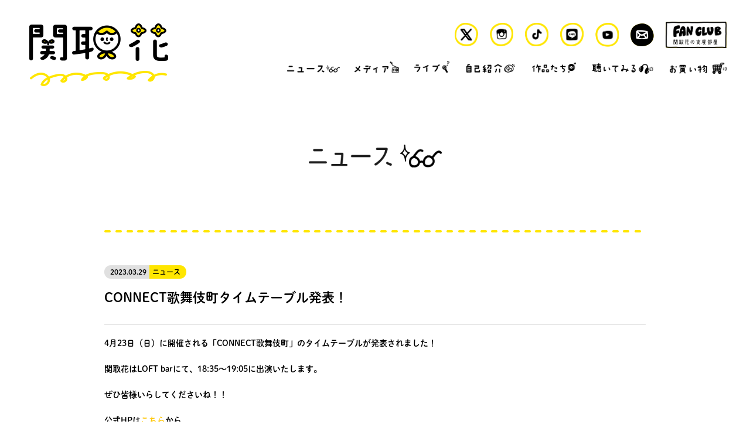

--- FILE ---
content_type: text/html; charset=UTF-8
request_url: https://www.sekitorihana.com/news/1241
body_size: 39109
content:
<!doctype html>
<html>
	<head>
		<meta charset="utf-8">
		<title>CONNECT歌舞伎町タイムテーブル発表！ | ニュース | 関取 花のもっと新しいホームページ</title>
		<meta name="pinterest" content="nopin" description="申し訳ございません。ピンを保存することはお断りしております。" />
		<meta name="description" content="関取 花(せきとり はな)のオフィシャルウェブサイト。アーティストプロフィール、ライブ、リリース情報、作品紹介など最新情報を更新中。">
		<meta name="keywords" content="関取花,せきとりはな,セキトリハナ,sekitorihana,ひがみソング,行列,シンガーソングライター,女性シンガー,もしも僕に">
		<meta name="viewport" content="width=device-width, initial-scale=1.0, minimum-scale=1.0, maximum-scale=1.0, user-scalable=no">
		<meta name="format-detection" content="telephone=no">
		<meta property="og:site_name" content="CONNECT歌舞伎町タイムテーブル発表！ | ニュース | 関取 花のもっと新しいホームページ">
		<meta property="og:locale" content="ja_JP">
		<meta name="twitter:card" content="summary_large_image">
		<meta name="twitter:domain" content="www.sekitorihana.com">
		<meta property="og:type" content="website">
		<meta property="og:url" content="https://www.sekitorihana.com/news/1241">
		<meta name="twitter:url" content="https://www.sekitorihana.com/news/1241">
		<meta name="twitter:site" content="@dosukoi87">
		<meta property="og:title" content="CONNECT歌舞伎町タイムテーブル発表！ | ニュース | 関取 花のもっと新しいホームページ">
		<meta name="twitter:title" content="CONNECT歌舞伎町タイムテーブル発表！ | ニュース | 関取 花のもっと新しいホームページ">
		<meta property="og:description" content="関取 花(せきとり はな)のオフィシャルウェブサイト。アーティストプロフィール、ライブ、リリース情報、作品紹介など最新情報を更新中。">
		<meta name="twitter:description" content="関取 花(せきとり はな)のオフィシャルウェブサイト。アーティストプロフィール、ライブ、リリース情報、作品紹介など最新情報を更新中。">
		<meta property="og:image" content="https://www.sekitorihana.com/images/ogp.png">
		<link rel="apple-touch-icon-precomposed" href="https://www.sekitorihana.com/images/apple-touch-icon.png" type="image/png" />
		<link rel="apple-touch-icon" href="https://www.sekitorihana.com/images/apple-touch-icon.png" />
		<link rel="shortcut icon" href="https://www.sekitorihana.com/images/favicon.ico" />
		<script type="text/javascript" src="//webfont.fontplus.jp/accessor/script/fontplus.js?poUPSIahtmk%3D&box=D4rl~lEN914%3D&aa=1&ab=2" charset="utf-8"></script>
		<link rel="stylesheet" type="text/css" href="/css/reset.css"/>
		<link rel="stylesheet" type="text/css" href="//cdn.jsdelivr.net/npm/slick-carousel@1.8.1/slick/slick.css"/>
		<link rel="stylesheet" type="text/css" href="/css/slick-theme.css">
		<link rel="stylesheet" type="text/css" href="/css/style.css?241106"/>
		<link rel="stylesheet" type="text/css" href="/css/myc.css?2303221"/>
		<script type="text/javascript" src="https://www.youtube.com/iframe_api" defer></script>

<meta name='robots' content='max-image-preview:large' />
<link rel="alternate" title="oEmbed (JSON)" type="application/json+oembed" href="https://www.sekitorihana.com/wp-json/oembed/1.0/embed?url=https%3A%2F%2Fwww.sekitorihana.com%2Fnews%2F1241" />
<link rel="alternate" title="oEmbed (XML)" type="text/xml+oembed" href="https://www.sekitorihana.com/wp-json/oembed/1.0/embed?url=https%3A%2F%2Fwww.sekitorihana.com%2Fnews%2F1241&#038;format=xml" />
<style id='wp-img-auto-sizes-contain-inline-css' type='text/css'>
img:is([sizes=auto i],[sizes^="auto," i]){contain-intrinsic-size:3000px 1500px}
/*# sourceURL=wp-img-auto-sizes-contain-inline-css */
</style>
<style id='wp-emoji-styles-inline-css' type='text/css'>

	img.wp-smiley, img.emoji {
		display: inline !important;
		border: none !important;
		box-shadow: none !important;
		height: 1em !important;
		width: 1em !important;
		margin: 0 0.07em !important;
		vertical-align: -0.1em !important;
		background: none !important;
		padding: 0 !important;
	}
/*# sourceURL=wp-emoji-styles-inline-css */
</style>
<style id='wp-block-library-inline-css' type='text/css'>
:root{--wp-block-synced-color:#7a00df;--wp-block-synced-color--rgb:122,0,223;--wp-bound-block-color:var(--wp-block-synced-color);--wp-editor-canvas-background:#ddd;--wp-admin-theme-color:#007cba;--wp-admin-theme-color--rgb:0,124,186;--wp-admin-theme-color-darker-10:#006ba1;--wp-admin-theme-color-darker-10--rgb:0,107,160.5;--wp-admin-theme-color-darker-20:#005a87;--wp-admin-theme-color-darker-20--rgb:0,90,135;--wp-admin-border-width-focus:2px}@media (min-resolution:192dpi){:root{--wp-admin-border-width-focus:1.5px}}.wp-element-button{cursor:pointer}:root .has-very-light-gray-background-color{background-color:#eee}:root .has-very-dark-gray-background-color{background-color:#313131}:root .has-very-light-gray-color{color:#eee}:root .has-very-dark-gray-color{color:#313131}:root .has-vivid-green-cyan-to-vivid-cyan-blue-gradient-background{background:linear-gradient(135deg,#00d084,#0693e3)}:root .has-purple-crush-gradient-background{background:linear-gradient(135deg,#34e2e4,#4721fb 50%,#ab1dfe)}:root .has-hazy-dawn-gradient-background{background:linear-gradient(135deg,#faaca8,#dad0ec)}:root .has-subdued-olive-gradient-background{background:linear-gradient(135deg,#fafae1,#67a671)}:root .has-atomic-cream-gradient-background{background:linear-gradient(135deg,#fdd79a,#004a59)}:root .has-nightshade-gradient-background{background:linear-gradient(135deg,#330968,#31cdcf)}:root .has-midnight-gradient-background{background:linear-gradient(135deg,#020381,#2874fc)}:root{--wp--preset--font-size--normal:16px;--wp--preset--font-size--huge:42px}.has-regular-font-size{font-size:1em}.has-larger-font-size{font-size:2.625em}.has-normal-font-size{font-size:var(--wp--preset--font-size--normal)}.has-huge-font-size{font-size:var(--wp--preset--font-size--huge)}.has-text-align-center{text-align:center}.has-text-align-left{text-align:left}.has-text-align-right{text-align:right}.has-fit-text{white-space:nowrap!important}#end-resizable-editor-section{display:none}.aligncenter{clear:both}.items-justified-left{justify-content:flex-start}.items-justified-center{justify-content:center}.items-justified-right{justify-content:flex-end}.items-justified-space-between{justify-content:space-between}.screen-reader-text{border:0;clip-path:inset(50%);height:1px;margin:-1px;overflow:hidden;padding:0;position:absolute;width:1px;word-wrap:normal!important}.screen-reader-text:focus{background-color:#ddd;clip-path:none;color:#444;display:block;font-size:1em;height:auto;left:5px;line-height:normal;padding:15px 23px 14px;text-decoration:none;top:5px;width:auto;z-index:100000}html :where(.has-border-color){border-style:solid}html :where([style*=border-top-color]){border-top-style:solid}html :where([style*=border-right-color]){border-right-style:solid}html :where([style*=border-bottom-color]){border-bottom-style:solid}html :where([style*=border-left-color]){border-left-style:solid}html :where([style*=border-width]){border-style:solid}html :where([style*=border-top-width]){border-top-style:solid}html :where([style*=border-right-width]){border-right-style:solid}html :where([style*=border-bottom-width]){border-bottom-style:solid}html :where([style*=border-left-width]){border-left-style:solid}html :where(img[class*=wp-image-]){height:auto;max-width:100%}:where(figure){margin:0 0 1em}html :where(.is-position-sticky){--wp-admin--admin-bar--position-offset:var(--wp-admin--admin-bar--height,0px)}@media screen and (max-width:600px){html :where(.is-position-sticky){--wp-admin--admin-bar--position-offset:0px}}

/*# sourceURL=wp-block-library-inline-css */
</style><style id='wp-block-image-inline-css' type='text/css'>
.wp-block-image>a,.wp-block-image>figure>a{display:inline-block}.wp-block-image img{box-sizing:border-box;height:auto;max-width:100%;vertical-align:bottom}@media not (prefers-reduced-motion){.wp-block-image img.hide{visibility:hidden}.wp-block-image img.show{animation:show-content-image .4s}}.wp-block-image[style*=border-radius] img,.wp-block-image[style*=border-radius]>a{border-radius:inherit}.wp-block-image.has-custom-border img{box-sizing:border-box}.wp-block-image.aligncenter{text-align:center}.wp-block-image.alignfull>a,.wp-block-image.alignwide>a{width:100%}.wp-block-image.alignfull img,.wp-block-image.alignwide img{height:auto;width:100%}.wp-block-image .aligncenter,.wp-block-image .alignleft,.wp-block-image .alignright,.wp-block-image.aligncenter,.wp-block-image.alignleft,.wp-block-image.alignright{display:table}.wp-block-image .aligncenter>figcaption,.wp-block-image .alignleft>figcaption,.wp-block-image .alignright>figcaption,.wp-block-image.aligncenter>figcaption,.wp-block-image.alignleft>figcaption,.wp-block-image.alignright>figcaption{caption-side:bottom;display:table-caption}.wp-block-image .alignleft{float:left;margin:.5em 1em .5em 0}.wp-block-image .alignright{float:right;margin:.5em 0 .5em 1em}.wp-block-image .aligncenter{margin-left:auto;margin-right:auto}.wp-block-image :where(figcaption){margin-bottom:1em;margin-top:.5em}.wp-block-image.is-style-circle-mask img{border-radius:9999px}@supports ((-webkit-mask-image:none) or (mask-image:none)) or (-webkit-mask-image:none){.wp-block-image.is-style-circle-mask img{border-radius:0;-webkit-mask-image:url('data:image/svg+xml;utf8,<svg viewBox="0 0 100 100" xmlns="http://www.w3.org/2000/svg"><circle cx="50" cy="50" r="50"/></svg>');mask-image:url('data:image/svg+xml;utf8,<svg viewBox="0 0 100 100" xmlns="http://www.w3.org/2000/svg"><circle cx="50" cy="50" r="50"/></svg>');mask-mode:alpha;-webkit-mask-position:center;mask-position:center;-webkit-mask-repeat:no-repeat;mask-repeat:no-repeat;-webkit-mask-size:contain;mask-size:contain}}:root :where(.wp-block-image.is-style-rounded img,.wp-block-image .is-style-rounded img){border-radius:9999px}.wp-block-image figure{margin:0}.wp-lightbox-container{display:flex;flex-direction:column;position:relative}.wp-lightbox-container img{cursor:zoom-in}.wp-lightbox-container img:hover+button{opacity:1}.wp-lightbox-container button{align-items:center;backdrop-filter:blur(16px) saturate(180%);background-color:#5a5a5a40;border:none;border-radius:4px;cursor:zoom-in;display:flex;height:20px;justify-content:center;opacity:0;padding:0;position:absolute;right:16px;text-align:center;top:16px;width:20px;z-index:100}@media not (prefers-reduced-motion){.wp-lightbox-container button{transition:opacity .2s ease}}.wp-lightbox-container button:focus-visible{outline:3px auto #5a5a5a40;outline:3px auto -webkit-focus-ring-color;outline-offset:3px}.wp-lightbox-container button:hover{cursor:pointer;opacity:1}.wp-lightbox-container button:focus{opacity:1}.wp-lightbox-container button:focus,.wp-lightbox-container button:hover,.wp-lightbox-container button:not(:hover):not(:active):not(.has-background){background-color:#5a5a5a40;border:none}.wp-lightbox-overlay{box-sizing:border-box;cursor:zoom-out;height:100vh;left:0;overflow:hidden;position:fixed;top:0;visibility:hidden;width:100%;z-index:100000}.wp-lightbox-overlay .close-button{align-items:center;cursor:pointer;display:flex;justify-content:center;min-height:40px;min-width:40px;padding:0;position:absolute;right:calc(env(safe-area-inset-right) + 16px);top:calc(env(safe-area-inset-top) + 16px);z-index:5000000}.wp-lightbox-overlay .close-button:focus,.wp-lightbox-overlay .close-button:hover,.wp-lightbox-overlay .close-button:not(:hover):not(:active):not(.has-background){background:none;border:none}.wp-lightbox-overlay .lightbox-image-container{height:var(--wp--lightbox-container-height);left:50%;overflow:hidden;position:absolute;top:50%;transform:translate(-50%,-50%);transform-origin:top left;width:var(--wp--lightbox-container-width);z-index:9999999999}.wp-lightbox-overlay .wp-block-image{align-items:center;box-sizing:border-box;display:flex;height:100%;justify-content:center;margin:0;position:relative;transform-origin:0 0;width:100%;z-index:3000000}.wp-lightbox-overlay .wp-block-image img{height:var(--wp--lightbox-image-height);min-height:var(--wp--lightbox-image-height);min-width:var(--wp--lightbox-image-width);width:var(--wp--lightbox-image-width)}.wp-lightbox-overlay .wp-block-image figcaption{display:none}.wp-lightbox-overlay button{background:none;border:none}.wp-lightbox-overlay .scrim{background-color:#fff;height:100%;opacity:.9;position:absolute;width:100%;z-index:2000000}.wp-lightbox-overlay.active{visibility:visible}@media not (prefers-reduced-motion){.wp-lightbox-overlay.active{animation:turn-on-visibility .25s both}.wp-lightbox-overlay.active img{animation:turn-on-visibility .35s both}.wp-lightbox-overlay.show-closing-animation:not(.active){animation:turn-off-visibility .35s both}.wp-lightbox-overlay.show-closing-animation:not(.active) img{animation:turn-off-visibility .25s both}.wp-lightbox-overlay.zoom.active{animation:none;opacity:1;visibility:visible}.wp-lightbox-overlay.zoom.active .lightbox-image-container{animation:lightbox-zoom-in .4s}.wp-lightbox-overlay.zoom.active .lightbox-image-container img{animation:none}.wp-lightbox-overlay.zoom.active .scrim{animation:turn-on-visibility .4s forwards}.wp-lightbox-overlay.zoom.show-closing-animation:not(.active){animation:none}.wp-lightbox-overlay.zoom.show-closing-animation:not(.active) .lightbox-image-container{animation:lightbox-zoom-out .4s}.wp-lightbox-overlay.zoom.show-closing-animation:not(.active) .lightbox-image-container img{animation:none}.wp-lightbox-overlay.zoom.show-closing-animation:not(.active) .scrim{animation:turn-off-visibility .4s forwards}}@keyframes show-content-image{0%{visibility:hidden}99%{visibility:hidden}to{visibility:visible}}@keyframes turn-on-visibility{0%{opacity:0}to{opacity:1}}@keyframes turn-off-visibility{0%{opacity:1;visibility:visible}99%{opacity:0;visibility:visible}to{opacity:0;visibility:hidden}}@keyframes lightbox-zoom-in{0%{transform:translate(calc((-100vw + var(--wp--lightbox-scrollbar-width))/2 + var(--wp--lightbox-initial-left-position)),calc(-50vh + var(--wp--lightbox-initial-top-position))) scale(var(--wp--lightbox-scale))}to{transform:translate(-50%,-50%) scale(1)}}@keyframes lightbox-zoom-out{0%{transform:translate(-50%,-50%) scale(1);visibility:visible}99%{visibility:visible}to{transform:translate(calc((-100vw + var(--wp--lightbox-scrollbar-width))/2 + var(--wp--lightbox-initial-left-position)),calc(-50vh + var(--wp--lightbox-initial-top-position))) scale(var(--wp--lightbox-scale));visibility:hidden}}
/*# sourceURL=https://www.sekitorihana.com/wpset/wp-includes/blocks/image/style.min.css */
</style>
<style id='wp-block-image-theme-inline-css' type='text/css'>
:root :where(.wp-block-image figcaption){color:#555;font-size:13px;text-align:center}.is-dark-theme :root :where(.wp-block-image figcaption){color:#ffffffa6}.wp-block-image{margin:0 0 1em}
/*# sourceURL=https://www.sekitorihana.com/wpset/wp-includes/blocks/image/theme.min.css */
</style>
<style id='wp-block-paragraph-inline-css' type='text/css'>
.is-small-text{font-size:.875em}.is-regular-text{font-size:1em}.is-large-text{font-size:2.25em}.is-larger-text{font-size:3em}.has-drop-cap:not(:focus):first-letter{float:left;font-size:8.4em;font-style:normal;font-weight:100;line-height:.68;margin:.05em .1em 0 0;text-transform:uppercase}body.rtl .has-drop-cap:not(:focus):first-letter{float:none;margin-left:.1em}p.has-drop-cap.has-background{overflow:hidden}:root :where(p.has-background){padding:1.25em 2.375em}:where(p.has-text-color:not(.has-link-color)) a{color:inherit}p.has-text-align-left[style*="writing-mode:vertical-lr"],p.has-text-align-right[style*="writing-mode:vertical-rl"]{rotate:180deg}
/*# sourceURL=https://www.sekitorihana.com/wpset/wp-includes/blocks/paragraph/style.min.css */
</style>
<style id='global-styles-inline-css' type='text/css'>
:root{--wp--preset--aspect-ratio--square: 1;--wp--preset--aspect-ratio--4-3: 4/3;--wp--preset--aspect-ratio--3-4: 3/4;--wp--preset--aspect-ratio--3-2: 3/2;--wp--preset--aspect-ratio--2-3: 2/3;--wp--preset--aspect-ratio--16-9: 16/9;--wp--preset--aspect-ratio--9-16: 9/16;--wp--preset--color--black: #000000;--wp--preset--color--cyan-bluish-gray: #abb8c3;--wp--preset--color--white: #ffffff;--wp--preset--color--pale-pink: #f78da7;--wp--preset--color--vivid-red: #cf2e2e;--wp--preset--color--luminous-vivid-orange: #ff6900;--wp--preset--color--luminous-vivid-amber: #fcb900;--wp--preset--color--light-green-cyan: #7bdcb5;--wp--preset--color--vivid-green-cyan: #00d084;--wp--preset--color--pale-cyan-blue: #8ed1fc;--wp--preset--color--vivid-cyan-blue: #0693e3;--wp--preset--color--vivid-purple: #9b51e0;--wp--preset--gradient--vivid-cyan-blue-to-vivid-purple: linear-gradient(135deg,rgb(6,147,227) 0%,rgb(155,81,224) 100%);--wp--preset--gradient--light-green-cyan-to-vivid-green-cyan: linear-gradient(135deg,rgb(122,220,180) 0%,rgb(0,208,130) 100%);--wp--preset--gradient--luminous-vivid-amber-to-luminous-vivid-orange: linear-gradient(135deg,rgb(252,185,0) 0%,rgb(255,105,0) 100%);--wp--preset--gradient--luminous-vivid-orange-to-vivid-red: linear-gradient(135deg,rgb(255,105,0) 0%,rgb(207,46,46) 100%);--wp--preset--gradient--very-light-gray-to-cyan-bluish-gray: linear-gradient(135deg,rgb(238,238,238) 0%,rgb(169,184,195) 100%);--wp--preset--gradient--cool-to-warm-spectrum: linear-gradient(135deg,rgb(74,234,220) 0%,rgb(151,120,209) 20%,rgb(207,42,186) 40%,rgb(238,44,130) 60%,rgb(251,105,98) 80%,rgb(254,248,76) 100%);--wp--preset--gradient--blush-light-purple: linear-gradient(135deg,rgb(255,206,236) 0%,rgb(152,150,240) 100%);--wp--preset--gradient--blush-bordeaux: linear-gradient(135deg,rgb(254,205,165) 0%,rgb(254,45,45) 50%,rgb(107,0,62) 100%);--wp--preset--gradient--luminous-dusk: linear-gradient(135deg,rgb(255,203,112) 0%,rgb(199,81,192) 50%,rgb(65,88,208) 100%);--wp--preset--gradient--pale-ocean: linear-gradient(135deg,rgb(255,245,203) 0%,rgb(182,227,212) 50%,rgb(51,167,181) 100%);--wp--preset--gradient--electric-grass: linear-gradient(135deg,rgb(202,248,128) 0%,rgb(113,206,126) 100%);--wp--preset--gradient--midnight: linear-gradient(135deg,rgb(2,3,129) 0%,rgb(40,116,252) 100%);--wp--preset--font-size--small: 13px;--wp--preset--font-size--medium: 20px;--wp--preset--font-size--large: 36px;--wp--preset--font-size--x-large: 42px;--wp--preset--spacing--20: 0.44rem;--wp--preset--spacing--30: 0.67rem;--wp--preset--spacing--40: 1rem;--wp--preset--spacing--50: 1.5rem;--wp--preset--spacing--60: 2.25rem;--wp--preset--spacing--70: 3.38rem;--wp--preset--spacing--80: 5.06rem;--wp--preset--shadow--natural: 6px 6px 9px rgba(0, 0, 0, 0.2);--wp--preset--shadow--deep: 12px 12px 50px rgba(0, 0, 0, 0.4);--wp--preset--shadow--sharp: 6px 6px 0px rgba(0, 0, 0, 0.2);--wp--preset--shadow--outlined: 6px 6px 0px -3px rgb(255, 255, 255), 6px 6px rgb(0, 0, 0);--wp--preset--shadow--crisp: 6px 6px 0px rgb(0, 0, 0);}:where(.is-layout-flex){gap: 0.5em;}:where(.is-layout-grid){gap: 0.5em;}body .is-layout-flex{display: flex;}.is-layout-flex{flex-wrap: wrap;align-items: center;}.is-layout-flex > :is(*, div){margin: 0;}body .is-layout-grid{display: grid;}.is-layout-grid > :is(*, div){margin: 0;}:where(.wp-block-columns.is-layout-flex){gap: 2em;}:where(.wp-block-columns.is-layout-grid){gap: 2em;}:where(.wp-block-post-template.is-layout-flex){gap: 1.25em;}:where(.wp-block-post-template.is-layout-grid){gap: 1.25em;}.has-black-color{color: var(--wp--preset--color--black) !important;}.has-cyan-bluish-gray-color{color: var(--wp--preset--color--cyan-bluish-gray) !important;}.has-white-color{color: var(--wp--preset--color--white) !important;}.has-pale-pink-color{color: var(--wp--preset--color--pale-pink) !important;}.has-vivid-red-color{color: var(--wp--preset--color--vivid-red) !important;}.has-luminous-vivid-orange-color{color: var(--wp--preset--color--luminous-vivid-orange) !important;}.has-luminous-vivid-amber-color{color: var(--wp--preset--color--luminous-vivid-amber) !important;}.has-light-green-cyan-color{color: var(--wp--preset--color--light-green-cyan) !important;}.has-vivid-green-cyan-color{color: var(--wp--preset--color--vivid-green-cyan) !important;}.has-pale-cyan-blue-color{color: var(--wp--preset--color--pale-cyan-blue) !important;}.has-vivid-cyan-blue-color{color: var(--wp--preset--color--vivid-cyan-blue) !important;}.has-vivid-purple-color{color: var(--wp--preset--color--vivid-purple) !important;}.has-black-background-color{background-color: var(--wp--preset--color--black) !important;}.has-cyan-bluish-gray-background-color{background-color: var(--wp--preset--color--cyan-bluish-gray) !important;}.has-white-background-color{background-color: var(--wp--preset--color--white) !important;}.has-pale-pink-background-color{background-color: var(--wp--preset--color--pale-pink) !important;}.has-vivid-red-background-color{background-color: var(--wp--preset--color--vivid-red) !important;}.has-luminous-vivid-orange-background-color{background-color: var(--wp--preset--color--luminous-vivid-orange) !important;}.has-luminous-vivid-amber-background-color{background-color: var(--wp--preset--color--luminous-vivid-amber) !important;}.has-light-green-cyan-background-color{background-color: var(--wp--preset--color--light-green-cyan) !important;}.has-vivid-green-cyan-background-color{background-color: var(--wp--preset--color--vivid-green-cyan) !important;}.has-pale-cyan-blue-background-color{background-color: var(--wp--preset--color--pale-cyan-blue) !important;}.has-vivid-cyan-blue-background-color{background-color: var(--wp--preset--color--vivid-cyan-blue) !important;}.has-vivid-purple-background-color{background-color: var(--wp--preset--color--vivid-purple) !important;}.has-black-border-color{border-color: var(--wp--preset--color--black) !important;}.has-cyan-bluish-gray-border-color{border-color: var(--wp--preset--color--cyan-bluish-gray) !important;}.has-white-border-color{border-color: var(--wp--preset--color--white) !important;}.has-pale-pink-border-color{border-color: var(--wp--preset--color--pale-pink) !important;}.has-vivid-red-border-color{border-color: var(--wp--preset--color--vivid-red) !important;}.has-luminous-vivid-orange-border-color{border-color: var(--wp--preset--color--luminous-vivid-orange) !important;}.has-luminous-vivid-amber-border-color{border-color: var(--wp--preset--color--luminous-vivid-amber) !important;}.has-light-green-cyan-border-color{border-color: var(--wp--preset--color--light-green-cyan) !important;}.has-vivid-green-cyan-border-color{border-color: var(--wp--preset--color--vivid-green-cyan) !important;}.has-pale-cyan-blue-border-color{border-color: var(--wp--preset--color--pale-cyan-blue) !important;}.has-vivid-cyan-blue-border-color{border-color: var(--wp--preset--color--vivid-cyan-blue) !important;}.has-vivid-purple-border-color{border-color: var(--wp--preset--color--vivid-purple) !important;}.has-vivid-cyan-blue-to-vivid-purple-gradient-background{background: var(--wp--preset--gradient--vivid-cyan-blue-to-vivid-purple) !important;}.has-light-green-cyan-to-vivid-green-cyan-gradient-background{background: var(--wp--preset--gradient--light-green-cyan-to-vivid-green-cyan) !important;}.has-luminous-vivid-amber-to-luminous-vivid-orange-gradient-background{background: var(--wp--preset--gradient--luminous-vivid-amber-to-luminous-vivid-orange) !important;}.has-luminous-vivid-orange-to-vivid-red-gradient-background{background: var(--wp--preset--gradient--luminous-vivid-orange-to-vivid-red) !important;}.has-very-light-gray-to-cyan-bluish-gray-gradient-background{background: var(--wp--preset--gradient--very-light-gray-to-cyan-bluish-gray) !important;}.has-cool-to-warm-spectrum-gradient-background{background: var(--wp--preset--gradient--cool-to-warm-spectrum) !important;}.has-blush-light-purple-gradient-background{background: var(--wp--preset--gradient--blush-light-purple) !important;}.has-blush-bordeaux-gradient-background{background: var(--wp--preset--gradient--blush-bordeaux) !important;}.has-luminous-dusk-gradient-background{background: var(--wp--preset--gradient--luminous-dusk) !important;}.has-pale-ocean-gradient-background{background: var(--wp--preset--gradient--pale-ocean) !important;}.has-electric-grass-gradient-background{background: var(--wp--preset--gradient--electric-grass) !important;}.has-midnight-gradient-background{background: var(--wp--preset--gradient--midnight) !important;}.has-small-font-size{font-size: var(--wp--preset--font-size--small) !important;}.has-medium-font-size{font-size: var(--wp--preset--font-size--medium) !important;}.has-large-font-size{font-size: var(--wp--preset--font-size--large) !important;}.has-x-large-font-size{font-size: var(--wp--preset--font-size--x-large) !important;}
/*# sourceURL=global-styles-inline-css */
</style>

<style id='classic-theme-styles-inline-css' type='text/css'>
/*! This file is auto-generated */
.wp-block-button__link{color:#fff;background-color:#32373c;border-radius:9999px;box-shadow:none;text-decoration:none;padding:calc(.667em + 2px) calc(1.333em + 2px);font-size:1.125em}.wp-block-file__button{background:#32373c;color:#fff;text-decoration:none}
/*# sourceURL=/wp-includes/css/classic-themes.min.css */
</style>
<link rel="https://api.w.org/" href="https://www.sekitorihana.com/wp-json/" /><link rel="alternate" title="JSON" type="application/json" href="https://www.sekitorihana.com/wp-json/wp/v2/news/1241" /><link rel="EditURI" type="application/rsd+xml" title="RSD" href="https://www.sekitorihana.com/wpset/xmlrpc.php?rsd" />
<meta name="generator" content="WordPress 6.9" />
<link rel="canonical" href="https://www.sekitorihana.com/news/1241" />
<link rel='shortlink' href='https://www.sekitorihana.com/?p=1241' />

	</head>



	<body>
		<div id="hamburger">
			<p class="btn-gNav"> <span></span> <span></span> <span></span> </p>

			<nav id="gNav" class="">
				<ul class="gNav-menu">
				<li><a href="/"><img src="/images/sp_top@2x.png" alt=""/></a></li>
				<li><a href="/news"><img src="/images/sp_news@2x.png" alt=""/></a></li>
				<li><a href="/media"><img src="/images/sp_media@2x.png" alt=""/></a></li>
				<li><a href="/live"><img src="/images/sp_live@2x.png" alt=""/></a></li>
				<li><a href="/about"><img src="/images/sp_about@2x.png" alt=""/></a></li>
				<li><a href="/works"><img src="/images/sp_works@2x.png" alt=""/></a></li>
				<li><a href="https://sekitorihana.lnk.to/digital" target="new"><img src="/images/sp_listen@2x.png" alt=""/></a></li>
				<li><a href="/shop"><img src="/images/sp_shop@2x.png" alt=""/></a></li>
				</ul>
				<ul class="sp-social">
					<li><a href="https://twitter.com/dosukoi87" target="new"><img src="/images/sp_tw@2x.png" alt=""/></a></li>
					<li><a href="https://www.instagram.com/dosukoi87/" target="new"><img src="/images/sp_inst@2x.png" alt=""/></a></li>
					<li><a href="https://www.tiktok.com/@dosukoi87" target="new"><img src="/images/sp_tiktok@2x.png" alt=""/></a></li>
					<li><a href="https://page.line.me/sekitorihana?openQrModal=true" target="new"><img src="/images/sp_line@2x.png" alt=""/></a></li>
					<li><a href="https://www.youtube.com/channel/UCyESoxmxfgsEHfaGQnm-EFQ" target="new"><img src="/images/sp_you@2x.png" alt=""/></a></li>
				</ul>
				<ul class="sp-social">
					<li><a href="/contact"><img src="/images/sp_mail@2x.png" alt=""/></a></li>
					<li class="fc"><a href="https://fan.pia.jp/shitakubeya/" target="new"><img src="/images/sp_fc_241106.png" alt="FAN CLUB 関取花の支度部屋" /></a></li>
				</ul>
			</nav>
		</div>

		<header>
			<h1><a href="/"><img src="/images/title@2x.png" alt="関取花"/></a></h1>
			<div class="navigation-container pc-only">
				<ul class="social">
					<li><a href="https://twitter.com/dosukoi87" target="new"><img src="/images/tw-off@2x.png" alt="X" class="fade-rollout"/></a></li>
					<li><a href="https://www.instagram.com/dosukoi87/" target="new"><img src="/images/inst-off.png" alt="instagram" class="fade-rollout"/></a></li>
					<li><a href="https://www.tiktok.com/@dosukoi87" target="new"><img src="/images/tiktok-off.png" alt="TikTok" class="fade-rollout"/></a></li>
					<li><a href="https://page.line.me/sekitorihana?openQrModal=true" target="new"><img src="/images/line-off.png" alt="LINE" class="fade-rollout"/></a></li>
					<li><a href="https://www.youtube.com/channel/UCyESoxmxfgsEHfaGQnm-EFQ" target="new"><img src="/images/you-off.png" alt="YouTube" class="fade-rollout"/></a></li>
					<li><a href="/contact"><img src="/images/mail-off.png" alt="Mail" class="fade-rollout"/></a></li>
					<li class="fc"><a href="https://fan.pia.jp/shitakubeya/" target="new"><img src="/images/fc-off_241106.png" alt="FAN CLUB 関取花の支度部屋" class="fade-rollout"/></a></li>
				</ul>
				<nav>
				<ul class="pc-menu">
					<li><a href="/news"><img src="/images/news-off@2x.png"  alt="ニュース" class="fade-rollout"/></a></li>
					<li><a href="/media"><img src="/images/media-off@2x.png" alt="メディア" class="fade-rollout"/></a></li>
					<li><a href="/live"><img src="/images/live-off@2x.png"  alt="ライブ" class="fade-rollout"/></a></li>
					<li><a href="/about"><img src="/images/about-off@2x.png" alt="自己紹介" class="fade-rollout"/></a></li>
					<li><a href="/works"><img src="/images/works-off@2x.png" alt="作品たち" class="fade-rollout"/></a></li>
					<li><a href="https://sekitorihana.lnk.to/digital" target="new"><img src="/images/listen-off@2x.png"  alt="聴いてみる" class="fade-rollout"/></a></li>
					<li><a href="/shop"><img src="/images/shop-off@2x.png" alt="お買い物" class="fade-rollout"/></a></li>
				</ul>
				</nav>
			</div>
		</header>



















<section class="news-container">

	<h2 class="title">
		<a href="https://www.sekitorihana.com/news">
			<img src="/images/news/title@2x.png" width="227" height="39" alt="ニュース"/>
		</a>
	</h2>





	<div class="archive">
		<div class="index">
			<time>
				2023.03.29			</time>
			<div class="tag">
				ニュース			</div>
		</div>

		<h3>
			<a href="https://www.sekitorihana.com/news/1241" class="myc text-link">
				CONNECT歌舞伎町タイムテーブル発表！			</a>
		</h3>

		<p></p>
		
<p>4月23日（日）に開催される「CONNECT歌舞伎町」のタイムテーブルが発表されました！</p>



<p>関取花はLOFT barにて、18:35〜19:05に出演いたします。</p>



<p>ぜひ皆様いらしてくださいね！！</p>



<p>公式HPは<a rel="noreferrer noopener" href="http://connectkabukicho.tokyo/" data-type="URL" data-id="http://connectkabukicho.tokyo/" target="_blank">こちら</a>から</p>



<p>【料金】<br>前売り¥6,500 / 当日¥7,000<br>※オールスタンディング/ドリンクなし<br>※当日券：開場時間より販売予定</p>



<p>【前売チケット】<br>▷▶︎ e+は<a href="https://eplus.jp/connectkabukicho23/" target="_blank" rel="noreferrer noopener">こちら</a></p>



<p>▷▶︎ ぴあは<a href="https://ubgoe.com/projects/319" target="_blank" rel="noreferrer noopener">こちら</a></p>



<p>▷▶︎うぶごえ（クラウドファンディング）は<a rel="noreferrer noopener" href="https://ubgoe.com/projects/319" target="_blank">こちら</a><br></p>



<p><a href="https://twitter.com/hashtag/関取花?src=hashtag_click" data-type="URL" data-id="https://twitter.com/hashtag/関取花?src=hashtag_click">#関取花</a> <a href="https://twitter.com/hashtag/CONNECT歌舞伎町2023?src=hashtag_click" data-type="URL" data-id="https://twitter.com/hashtag/CONNECT歌舞伎町2023?src=hashtag_click">#CONNECT歌舞伎町2023</a></p>



<figure class="wp-block-image size-full"><img fetchpriority="high" decoding="async" width="1755" height="1569" src="https://www.sekitorihana.com/wpset/wp-content/uploads/2023/03/CONNECT歌舞伎町2023TT正本.jpg" alt="" class="wp-image-1246" srcset="https://www.sekitorihana.com/wpset/wp-content/uploads/2023/03/CONNECT歌舞伎町2023TT正本.jpg 1755w, https://www.sekitorihana.com/wpset/wp-content/uploads/2023/03/CONNECT歌舞伎町2023TT正本-300x268.jpg 300w, https://www.sekitorihana.com/wpset/wp-content/uploads/2023/03/CONNECT歌舞伎町2023TT正本-1024x915.jpg 1024w, https://www.sekitorihana.com/wpset/wp-content/uploads/2023/03/CONNECT歌舞伎町2023TT正本-768x687.jpg 768w, https://www.sekitorihana.com/wpset/wp-content/uploads/2023/03/CONNECT歌舞伎町2023TT正本-1536x1373.jpg 1536w" sizes="(max-width: 1755px) 100vw, 1755px" /></figure>



<figure class="wp-block-image size-full"><img decoding="async" width="1920" height="2560" src="https://www.sekitorihana.com/wpset/wp-content/uploads/2023/03/だいじなおしらせ2023−1-1-scaled.jpg" alt="" class="wp-image-1244" srcset="https://www.sekitorihana.com/wpset/wp-content/uploads/2023/03/だいじなおしらせ2023−1-1-scaled.jpg 1920w, https://www.sekitorihana.com/wpset/wp-content/uploads/2023/03/だいじなおしらせ2023−1-1-225x300.jpg 225w, https://www.sekitorihana.com/wpset/wp-content/uploads/2023/03/だいじなおしらせ2023−1-1-768x1024.jpg 768w, https://www.sekitorihana.com/wpset/wp-content/uploads/2023/03/だいじなおしらせ2023−1-1-1152x1536.jpg 1152w, https://www.sekitorihana.com/wpset/wp-content/uploads/2023/03/だいじなおしらせ2023−1-1-1536x2048.jpg 1536w" sizes="(max-width: 1920px) 100vw, 1920px" /></figure>



<figure class="wp-block-image size-full"><img decoding="async" width="1920" height="2560" src="https://www.sekitorihana.com/wpset/wp-content/uploads/2023/03/だいじなおしらせ2023-2-1-scaled.jpg" alt="" class="wp-image-1245" srcset="https://www.sekitorihana.com/wpset/wp-content/uploads/2023/03/だいじなおしらせ2023-2-1-scaled.jpg 1920w, https://www.sekitorihana.com/wpset/wp-content/uploads/2023/03/だいじなおしらせ2023-2-1-225x300.jpg 225w, https://www.sekitorihana.com/wpset/wp-content/uploads/2023/03/だいじなおしらせ2023-2-1-768x1024.jpg 768w, https://www.sekitorihana.com/wpset/wp-content/uploads/2023/03/だいじなおしらせ2023-2-1-1152x1536.jpg 1152w, https://www.sekitorihana.com/wpset/wp-content/uploads/2023/03/だいじなおしらせ2023-2-1-1536x2048.jpg 1536w" sizes="(max-width: 1920px) 100vw, 1920px" /></figure>

	</div>


</section>




















	<div class="totop"><a href="#top"><img src="/images/top.png" width="47" height="44" alt=""/></a></div>



		<footer>
			<p>&copy; 2024 sekitorihana.com All rights reserved</p>
		</footer>

	</body>



	<script src="https://code.jquery.com/jquery-2.2.0.min.js" type="text/javascript"></script> 
	<script type="text/javascript" src="//cdn.jsdelivr.net/npm/slick-carousel@1.8.1/slick/slick.min.js"></script>
	<script type="text/javascript" src="/js/common.js"></script> 
	<script type="text/javascript" src="/js/slick.js?211014"></script> 
	<script src="/js/fade-image.js"></script>



<script type="speculationrules">
{"prefetch":[{"source":"document","where":{"and":[{"href_matches":"/*"},{"not":{"href_matches":["/wpset/wp-*.php","/wpset/wp-admin/*","/wpset/wp-content/uploads/*","/wpset/wp-content/*","/wpset/wp-content/plugins/*","/wpset/wp-content/themes/myc/*","/*\\?(.+)"]}},{"not":{"selector_matches":"a[rel~=\"nofollow\"]"}},{"not":{"selector_matches":".no-prefetch, .no-prefetch a"}}]},"eagerness":"conservative"}]}
</script>
<script id="wp-emoji-settings" type="application/json">
{"baseUrl":"https://s.w.org/images/core/emoji/17.0.2/72x72/","ext":".png","svgUrl":"https://s.w.org/images/core/emoji/17.0.2/svg/","svgExt":".svg","source":{"concatemoji":"https://www.sekitorihana.com/wpset/wp-includes/js/wp-emoji-release.min.js?ver=6.9"}}
</script>
<script type="module">
/* <![CDATA[ */
/*! This file is auto-generated */
const a=JSON.parse(document.getElementById("wp-emoji-settings").textContent),o=(window._wpemojiSettings=a,"wpEmojiSettingsSupports"),s=["flag","emoji"];function i(e){try{var t={supportTests:e,timestamp:(new Date).valueOf()};sessionStorage.setItem(o,JSON.stringify(t))}catch(e){}}function c(e,t,n){e.clearRect(0,0,e.canvas.width,e.canvas.height),e.fillText(t,0,0);t=new Uint32Array(e.getImageData(0,0,e.canvas.width,e.canvas.height).data);e.clearRect(0,0,e.canvas.width,e.canvas.height),e.fillText(n,0,0);const a=new Uint32Array(e.getImageData(0,0,e.canvas.width,e.canvas.height).data);return t.every((e,t)=>e===a[t])}function p(e,t){e.clearRect(0,0,e.canvas.width,e.canvas.height),e.fillText(t,0,0);var n=e.getImageData(16,16,1,1);for(let e=0;e<n.data.length;e++)if(0!==n.data[e])return!1;return!0}function u(e,t,n,a){switch(t){case"flag":return n(e,"\ud83c\udff3\ufe0f\u200d\u26a7\ufe0f","\ud83c\udff3\ufe0f\u200b\u26a7\ufe0f")?!1:!n(e,"\ud83c\udde8\ud83c\uddf6","\ud83c\udde8\u200b\ud83c\uddf6")&&!n(e,"\ud83c\udff4\udb40\udc67\udb40\udc62\udb40\udc65\udb40\udc6e\udb40\udc67\udb40\udc7f","\ud83c\udff4\u200b\udb40\udc67\u200b\udb40\udc62\u200b\udb40\udc65\u200b\udb40\udc6e\u200b\udb40\udc67\u200b\udb40\udc7f");case"emoji":return!a(e,"\ud83e\u1fac8")}return!1}function f(e,t,n,a){let r;const o=(r="undefined"!=typeof WorkerGlobalScope&&self instanceof WorkerGlobalScope?new OffscreenCanvas(300,150):document.createElement("canvas")).getContext("2d",{willReadFrequently:!0}),s=(o.textBaseline="top",o.font="600 32px Arial",{});return e.forEach(e=>{s[e]=t(o,e,n,a)}),s}function r(e){var t=document.createElement("script");t.src=e,t.defer=!0,document.head.appendChild(t)}a.supports={everything:!0,everythingExceptFlag:!0},new Promise(t=>{let n=function(){try{var e=JSON.parse(sessionStorage.getItem(o));if("object"==typeof e&&"number"==typeof e.timestamp&&(new Date).valueOf()<e.timestamp+604800&&"object"==typeof e.supportTests)return e.supportTests}catch(e){}return null}();if(!n){if("undefined"!=typeof Worker&&"undefined"!=typeof OffscreenCanvas&&"undefined"!=typeof URL&&URL.createObjectURL&&"undefined"!=typeof Blob)try{var e="postMessage("+f.toString()+"("+[JSON.stringify(s),u.toString(),c.toString(),p.toString()].join(",")+"));",a=new Blob([e],{type:"text/javascript"});const r=new Worker(URL.createObjectURL(a),{name:"wpTestEmojiSupports"});return void(r.onmessage=e=>{i(n=e.data),r.terminate(),t(n)})}catch(e){}i(n=f(s,u,c,p))}t(n)}).then(e=>{for(const n in e)a.supports[n]=e[n],a.supports.everything=a.supports.everything&&a.supports[n],"flag"!==n&&(a.supports.everythingExceptFlag=a.supports.everythingExceptFlag&&a.supports[n]);var t;a.supports.everythingExceptFlag=a.supports.everythingExceptFlag&&!a.supports.flag,a.supports.everything||((t=a.source||{}).concatemoji?r(t.concatemoji):t.wpemoji&&t.twemoji&&(r(t.twemoji),r(t.wpemoji)))});
//# sourceURL=https://www.sekitorihana.com/wpset/wp-includes/js/wp-emoji-loader.min.js
/* ]]> */
</script>
	

	
</html>


--- FILE ---
content_type: text/css
request_url: https://www.sekitorihana.com/css/myc.css?2303221
body_size: 3773
content:
@charset "utf-8";

/*
	myc cording adjust
	2021/06/15
*/
.myc.text-link
{
	color: #000;
}

/*
	埋め込みレスポンシブ
*/
.wp-block-embed
{
	margin: 0;
	margin-bottom: 2em;
}

.wp-block-embed__wrapper
{
	position: relative;
	width: 100%;
	height: 0;
	padding-top: 56.25%;
}

.wp-block-embed__wrapper iframe
{
	position: absolute;
	top: 0;
	left: 0;
	width: 100% !important;
	height: 100% !important;
}










/*
	paging
*/
.myc.paging
{
	margin-top: 48px;
	
	display: flex;
	justify-content: center;
}

.myc.paging .item
{
	box-sizing: border-box;
}
.myc.paging .item.number
{
	border: 2px solid #e0e0e0;
}
.myc.paging .item.active
{
	border: 2px solid #ffe600;
}
.myc.paging .item+.item
{
	margin-left: 8px;
}


.myc.paging .item a,
.myc.paging .item span
{
	display: flex;
	justify-content: center;
	align-items: center;

	box-sizing: border-box;
	width: 36px;
	height: 40px;

	color: #000;
	text-decoration: none;
}
.myc.paging .item.number a,
.myc.paging .item.number span
{
	padding: 12px 12px;
	width: inherit;
	height: inherit;
	
	line-height: 14px;
	font-size: 14px;
	color: #000;
}



@media screen and (max-width: 768px)
{
	.myc.paging .item+.item
	{
		margin-left: 6px;
	}
	
	
	.myc.paging .item a,
	.myc.paging .item span
	{
		width: 32px;
		height: 36px;
	}
	.myc.paging .item.number a,
	.myc.paging .item.number span
	{
		padding: 10px 10px;
		
		line-height: 12px;
		font-size: 12px;
	}
}










/*
	live
*/
.live-container .category ul
{
	max-width: 558px;
}

.live-container .list
{
	margin-top: 60px;
}

.live-container .list a.item
{
	display: block;
}

ul.live-box li.title
{
	width: inherit;
	flex-grow: 1;
}

/*
ul.live-box li.tag
{
	position: inherit;
	right: inherit;
	top: inherit;

	padding: 0 16px 0 26px;
	width: inherit;
}
*/

ul.live-box li.tag span
{
	margin-right: inherit;
}
ul.live-box li.tag span+span
{
	margin-left: 0.4em;
}

@media screen and (max-width: 768px)
{
	.live-container .list
	{
		margin-top: 20px;
	}
}



.news-container .archive .tag.type-both
{
	padding: 5px 10px;
	border-radius: 20px;
}

.news-container.type-live h2.title.live img
{
	max-width: 145px;
}

@media screen and (max-width: 768px)
{
	.news-container.type-live h2.title.live img
	{
		width: 39.3%;
		max-width: 145px;
		height: auto;
	}	
}

.news-container .re
{
	margin-top: 40px;
}




/*
	works ジャケ写枠線
*/
.works-container .archive-box .archive-outer.type-border a img,
.works-container .detail-box.type-border .detail-img img
{
    border: 1px solid #e0e0e0;
    background: border-box;
}

.works-container .archive-box a
{
	display: block;
	text-align: center;
}

.works-container .archive-box a img
{
    width: auto !important;
}

.works-container .archive img
{
    display: inherit;
	min-width: inherit;
    width: auto !important;
    object-fit: inherit !important;
}



@media screen and (max-width: 768px)
{
    .works-container .category ul li {
      margin: 0 1px;
    }
    .works-container .category ul li:nth-child(1) {
      width: 10.85%;
    }
    .works-container .category ul li:nth-child(2) {
      width: 16.86%;
    }
    .works-container .category ul li:nth-child(3) {
      width: 23.75%;
    }
    .works-container .category ul li:nth-child(4) {
      width: 15.69%;
    }
    .works-container .category ul li:nth-child(5) {
      width: 17.74%;
    }
    .works-container .category ul li:nth-child(6) {
      width: 15.10%;
    }
}




/*
	top news
*/
.news ul li .category
{
	display: inline-block;
	
	margin-left: 0.5em;
	padding: 4px 6.4px;

	line-height: 1;
	vertical-align: middle;
	
    border-radius: 100px;
    background: #FFFFFF;
}

--- FILE ---
content_type: application/javascript
request_url: https://www.sekitorihana.com/js/common.js
body_size: 316
content:
// JavaScript Document


//SP MENU
$(function() {
  $('.btn-gNav').on("click", function(){

    $(this).toggleClass('open');
    $('#gNav').toggleClass('open');
  });

});

// メニューをクリックされたら、非表示にする
$(function() {
$('.gNav-menu').on("click", function(){
$('.btn-gNav').removeClass('open');
	$('#gNav').removeClass('open');

$('#hamburger .btn-gNav').css("background-size","cover");
  });
});
